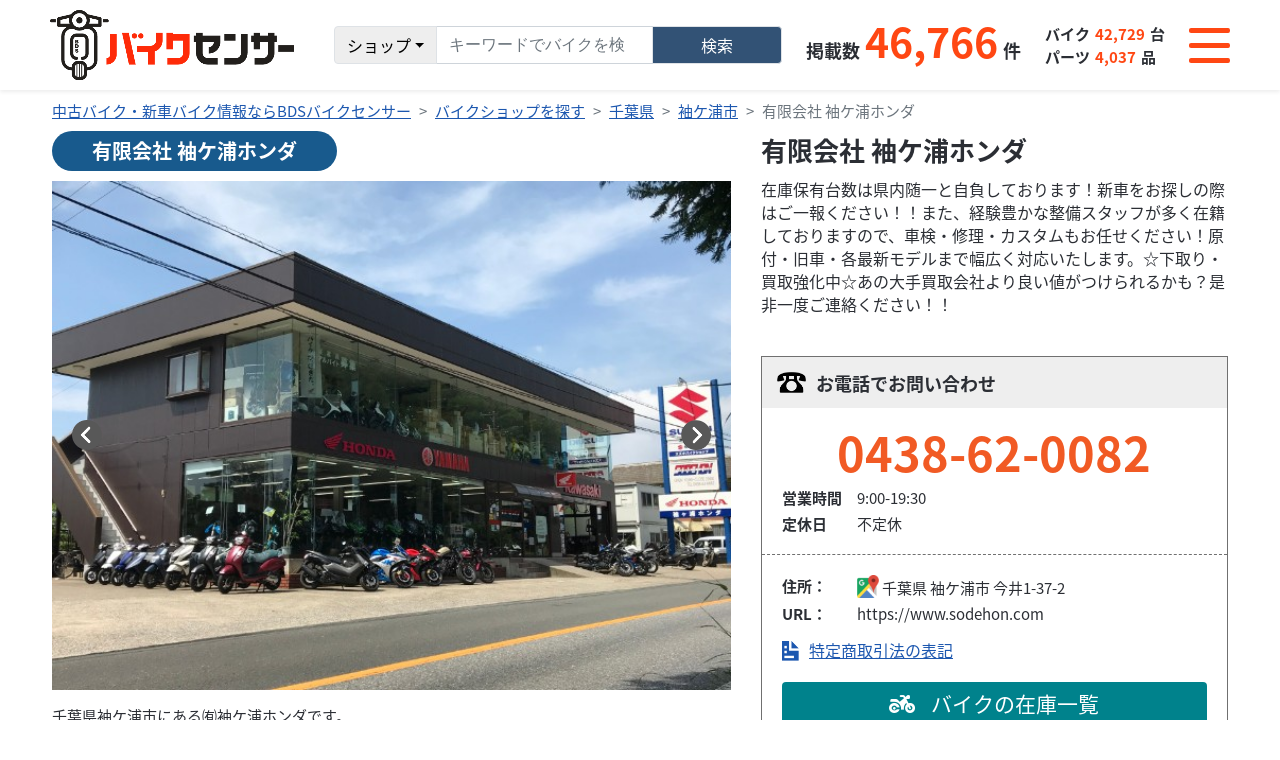

--- FILE ---
content_type: text/html; charset=UTF-8
request_url: https://www.bds-bikesensor.net/shop/client/55346
body_size: 13190
content:
<!DOCTYPE html>
<html lang="ja">
<head>
	<meta charset="UTF-8">
	<meta name="viewport" content="width=device-width, initial-scale=1">
	<!---->
	<title>有限会社 袖ケ浦ホンダ| BDSバイクセンサー </title>
	<meta name="keywords" content="">
	<meta name="description" content="【千葉県】有限会社 袖ケ浦ホンダの店舗情報はこちらから。気になっていたお近くのバイクショップの最新ニュースや整備事例をチェック！関東の新車・中古バイク情報はBDSバイクセンサー">
	<meta name="apple-mobile-web-app-capable" content="yes"/>
	<meta name="google-site-verification" content="tCw0p1imo9hwt2dXIQsxnVNBg9q5PYg1JMngV1rreLc" />
	<link href="https://cdnjs.cloudflare.com/ajax/libs/bootstrap-icons/1.10.5/font/bootstrap-icons.min.css" rel="stylesheet">
		<meta name="robots" content="index, follow"/>
	<meta name="googlebot" content="index, follow"/>
	
 <!-- OGP -->
      <meta property="og:url" content="https://www.bds-bikesensor.net/shop/client/55346" />
   <meta property="og:type" content="website" />
   <meta property="og:title" content="【千葉県】有限会社 袖ケ浦ホンダの店舗情報詳細 | 選べる、見つかる　BDSバイクセンサー" />
   <meta property="og:description" content="【千葉県】有限会社 袖ケ浦ホンダの店舗情報はこちらから。気になっていたお近くのバイクショップの最新ニュースや整備事例をチェック！関東の新車・中古バイク情報はBDSバイクセンサー" />
   <meta property="og:site_name" content="簡単シンプルで探しやすい！バイク・パーツ検索はBDSバイクセンサー" />
   <meta property="og:image" content="https://images.bds-bikesensor.net/shop/55346/8526/978e40c2-676b-41de-bf4c-c5fd4307c599.jpg" />
   <link rel="canonical" href="https://www.bds-bikesensor.net/shop/client/55346"/>

   

         	
   		
			
	<script type="application/ld+json">
{
    "@context": "https://schema.org",
    "@type": "BreadcrumbList",
    "itemListElement": [
        {
            "@type": "ListItem",
            "position": 1,
            "name": "中古バイク・新車バイク情報ならBDSバイクセンサー",
            "item": "https://www.bds-bikesensor.net/"
        },
        {
            "@type": "ListItem",
            "position": 2,
            "name": "バイクショップを探す",
            "item": "https://www.bds-bikesensor.net/shop/area"
        },
        {
            "@type": "ListItem",
            "position": 3,
            "name": "千葉県",
            "item": "https://www.bds-bikesensor.net/shop?prefectureCodes=12"
        },
        {
            "@type": "ListItem",
            "position": 4,
            "name": "袖ケ浦市",
            "item": "https://www.bds-bikesensor.net/shop?prefectureCodes=12&cityNames=袖ケ浦市"
        },
        {
            "@type": "ListItem",
            "position": 5,
            "name": "有限会社 袖ケ浦ホンダ",
            "item": "https://www.bds-bikesensor.net/shop/client/55346"
        }
    ]
}
</script>

	
	<!-- Google Tag Manager -->
	<script>(function(w,d,s,l,i){w[l]=w[l]||[];w[l].push({'gtm.start': new Date().getTime(),event:'gtm.js'});var f=d.getElementsByTagName(s)[0], j=d.createElement(s),dl=l!='dataLayer'?'&l='+l:'';j.async=true;j.src= 'https://www.googletagmanager.com/gtm.js?id='+i+dl;f.parentNode.insertBefore(j,f); })(window,document,'script','dataLayer','GTM-N3S78KZ');</script>
	<!-- End Google Tag Manager -->
	
		<!-- SITE -->
	<!-- SITE -->
	<!-- WEBfont -->
	<link rel="preconnect" href="https://fonts.gstatic.com">
	<link href="https://cdn.bds-bikesensor.net/assets/fonts/fonts_ggl_css.css" rel="stylesheet">
	<link rel="stylesheet" href="/assets/fontawesome6/css/all.min.css">
	<!-- /WEBfont  -->
	<!-- Jquery -->
		<script type="text/javascript" src="https://cdn.bds-bikesensor.net/assets/js/common/jquery-3.6.0.min.js"></script>

	<!-- /Jquery -->
	<!-- BOOTSTRAP -->
	<link href="https://cdn.bds-bikesensor.net/assets/bootstrap/css/bootstrap.min.css" rel="stylesheet">
	<script type="text/javascript" src="https://cdn.bds-bikesensor.net/assets/bootstrap/js/bootstrap.bundle.min.js"></script>

		<link type="text/css" rel="stylesheet" href="https://cdn.bds-bikesensor.net/assets/css/common/bootstrap_custom.css" />

	<!-- /BOOTSTRAP -->
	<!-- CSS -->
		<link type="text/css" rel="stylesheet" href="https://cdn.bds-bikesensor.net/assets/css/common/reset.css" />

		<link type="text/css" rel="stylesheet" href="https://cdn.bds-bikesensor.net/assets/css/common/swiper-bundle.min.css" />

		<link type="text/css" rel="stylesheet" href="https://cdn.bds-bikesensor.net/assets/css/common/jquery.fancybox.min.css" />

		<link type="text/css" rel="stylesheet" href="https://cdn.bds-bikesensor.net/assets/css/common/base.css" />

		<link type="text/css" rel="stylesheet" href="https://cdn.bds-bikesensor.net/assets/css/common/page.css" />

	<!-- /CSS -->
	<!-- js -->
		<script type="text/javascript" src="https://cdn.bds-bikesensor.net/assets/js/common/swiper-bundle.min.js"></script>

		<script type="text/javascript" src="https://cdn.bds-bikesensor.net/assets/js/common/jquery.easing.1.3.js"></script>

		<script type="text/javascript" src="https://cdn.bds-bikesensor.net/assets/js/common/jquery.heightLine.js"></script>

		<script type="text/javascript" src="https://cdn.bds-bikesensor.net/assets/js/common/pf.intrinsic.min.js"></script>

		<script type="text/javascript" src="https://cdn.bds-bikesensor.net/assets/js/common/picturefill.min.js"></script>

		<script type="text/javascript" src="https://cdn.bds-bikesensor.net/assets/js/common/common.js"></script>

		<script type="text/javascript" src="https://cdn.bds-bikesensor.net/assets/js/common/favorite.js"></script>

		<script type="text/javascript" src="https://cdn.bds-bikesensor.net/assets/js/common/browsing-history.js"></script>

		<script type="text/javascript" src="https://cdn.bds-bikesensor.net/assets/js/common/search-history.js"></script>

		<script type="text/javascript" src="https://cdn.bds-bikesensor.net/assets/js/common/jquery.fancybox.min.js"></script>

		<script type="text/javascript" src="https://cdn.bds-bikesensor.net/assets/js/common/swiper-detail-page.js"></script>

		<script type="text/javascript" src="https://cdn.bds-bikesensor.net/assets/js/common/jquery-qrcode.min.js"></script>

	<!-- /js -->
	<!-- ページ固有の CSS ファイル -->
			<!-- /ページ固有の CSS ファイル -->
	<!-- ページ固有の JS ファイル -->
		<!-- /ページ固有の JS ファイル -->
</head>
<body id="pagetop">

	
	<!-- Google Tag Manager (noscript) -->
	<noscript><iframe src="https://www.googletagmanager.com/ns.html?id=GTM-N3S78KZ" height="0" width="0" style="display:none;visibility:hidden"></iframe></noscript>
	<!-- End Google Tag Manager (noscript) -->
	

<div class="t-first_load"></div>
<div class="t-all_wrap">
	<header class="t-header">
		<header class="sticky-top w-100 shadow-sm t-header">
	<nav class="navbar p-0" aria-label="First navbar example">
		<div class="container-fluid py-10px py-lg-0 d-flex flex-column bg-white position-relative z-3 t-header_main">
			<div class="row align-items-center gx-20px gy-10px gy-lg-0 flex-lg-nowrap justify-content-between justify-content-md-start flex-grow-1">
				<div class="col col-auto order-1">
					<figure class="m-0"> <a class="navbar-brand c-imghover" href="https://www.bds-bikesensor.net/">
							<picture>
								<source media="(min-width:1200px)" srcset="https://cdn.bds-bikesensor.net/assets/img/template/header_logo_pc@2x.png 702w" sizes="245px">
								<source media="(min-width:576px)" srcset="https://cdn.bds-bikesensor.net/assets/img/template/header_logo_pc@2x.png 702w" sizes="200px">
								<source media="(min-width:0px)" srcset="https://cdn.bds-bikesensor.net/assets/img/template/header_logo_pc@2x.png 702w" sizes="160px">
								<img src="https://cdn.bds-bikesensor.net/assets/img/template/header_logo_pc@2x.png" alt="バイクセンサー" loading="lazy">
							</picture>
						</a>
					</figure>
				</div>
				<div class="col col-auto order-3 order-lg-4">
					<div class="t-header_nav_switch collapsed" type="button" data-bs-toggle="collapse" data-bs-target="#header_nav" aria-controls="header_nav" aria-expanded="false" aria-label="Toggle navigation">
						<div class="t-header_nav_switch_in">
							<div class="t-bar bar01"></div>
							<div class="t-bar bar02"></div>
							<div class="t-bar bar03"></div>
						</div>
					</div>
				</div>
				<div class="col col-12 col-lg-auto order-4 order-lg-2 flex-fill d-flex justify-content-center align-items-center">
					<div class="flex-grow-1 position-relative mw-lg-500px">
						<form id="searchForm" method="get" action="https://www.bds-bikesensor.net/" accept-charset="utf-8">
							<div class="input-group flex-nowrap text-nowrap">
								<button class="btn btn-light border border-1 dropdown-toggle" type="button" data-bs-toggle="dropdown" aria-expanded="false" id="search-type-button" style="background-color: #EEEEEE;">バイク</button>
								<ul class="dropdown-menu" id="search-type-menu" aria-labelledby="search-type-button">
									<li><a class="dropdown-item" href="javascript : void(0);" data-type="bike">バイク</a></li>
									<li><a class="dropdown-item" href="javascript : void(0);" data-type="parts">パーツ</a></li>
									<li><a class="dropdown-item" href="javascript : void(0);" data-type="shop">ショップ</a></li>
								</ul>
								<input type="hidden" id="selected-type-hidden" name="type">
								<input type="search" class="form-control" placeholder="キーワードでバイクを検索" autocomplete="off" name="freeword" value="" id="form_freeword">
								<button class="btn btn-info rounded-end px-4 px-xl-5  border border-1" style="color: #FFFFFF; background-color: #325275;" type="submit" id="freeword-submit">検索</button>
							</div>
							<ul id="suggest" class="d-none text-start p-3 lh-180" style="background-color: white; border: 1px solid; position: absolute; max-width: calc(100vw - 1.5rem); min-width: 100%; width: auto;">
							</ul>
						</form>
					</div>
				</div>
				<div class="col col-auto order-2 flex-grow-1 flex-lg-grow-0 order-lg-3 d-none d-md-block">
					<div class="row g-10px g-xl-20px align-items-center justify-content-end flex-nowrap lh-100">
						<div class="col col-auto">
							<div class="row g-5px align-items-baseline flex-nowrap fw-bold fs-16px fs-xl-18px lh-100">
								<div class="col col-auto text-accessary">掲載数</div>
								<div class="col col-auto text-bike_sensor f-number" style="font-size: 41px;">46,766</div>
								<div class="col col-auto text-unit">件</div>
							</div>
						</div>
						<div class="col col-auto">
							<div class="row g-5px align-items-baseline flex-nowrap fw-bold fs-15px lh-100">
								<div class="col col-auto text-accessary">バイク</div>
								<div class="col col-auto text-bike_sensor f-number">42,729</div>
								<div class="col col-auto text-unit">台</div>
							</div>
							<div class="p-1"></div>
							<div class="row g-5px align-items-baseline flex-nowrap fw-bold fs-15px lh-100">
								<div class="col col-auto text-accessary">パーツ</div>
								<div class="col col-auto text-bike_sensor f-number">4,037</div>
								<div class="col col-auto text-unit">品</div>
							</div>
						</div>
					</div>
				</div>
			</div>
		</div>
		<div class="navbar-collapse position-fixed w-100 start-0 z-2 bg-black bg-opacity-75 text-white lh-100 collapse" id="header_nav">
			<div class="vh-100">
				<div class="h-100 t-header_main_nav_wrap">
					<div class="t-header_main_nav">
						<ul class="navbar-nav me-auto border-top border-white">
							<li class="nav-item border-bottom border-white"> <a class="nav-link d-block text-white p-3" href="https://www.bds-bikesensor.net/bike/top">
									<div class="row justify-content-between flex-nowrap">
										<div class="col col-auto">バイクを探す</div>
										<div class="col col-auto d-flex flex-column lh-0"><img src="https://cdn.bds-bikesensor.net/assets/img/template/icon_btn_arrow01_pc@2x.png" alt="" width="20" loading="lazy"></div>
									</div>
								</a> </li>
							<li class="nav-item border-bottom border-white"> <a class="nav-link d-block text-white p-3" href="https://www.bds-bikesensor.net/parts/top">
									<div class="row justify-content-between flex-nowrap">
										<div class="col col-auto">パーツを探す</div>
										<div class="col col-auto d-flex flex-column lh-0"><img src="https://cdn.bds-bikesensor.net/assets/img/template/icon_btn_arrow01_pc@2x.png" alt="" width="20" loading="lazy"></div>
									</div>
								</a> </li>
							<li class="nav-item border-bottom border-white"> <a class="nav-link d-block text-white p-3" href="https://www.bds-bikesensor.net/shop/area">
									<div class="row justify-content-between flex-nowrap">
										<div class="col col-auto">ショップを探す</div>
										<div class="col col-auto d-flex flex-column lh-0"><img src="https://cdn.bds-bikesensor.net/assets/img/template/icon_btn_arrow01_pc@2x.png" alt="" width="20" loading="lazy"></div>
									</div>
								</a> </li>
							<li class="nav-item border-bottom border-white"> <a class="nav-link d-block text-white p-3" href="https://www.bds-bikesensor.net/news/maintenance">
									<div class="row justify-content-between flex-nowrap">
										<div class="col col-auto">整備事例</div>
										<div class="col col-auto d-flex flex-column lh-0"><img src="https://cdn.bds-bikesensor.net/assets/img/template/icon_btn_arrow01_pc@2x.png" alt="" width="20" loading="lazy"></div>
									</div>
								</a> </li>
							<li class="nav-item border-bottom border-white"> <a class="nav-link d-block text-white p-3" href="https://www.bds-bikesensor.net/favorite">
									<div class="row justify-content-between flex-nowrap">
										<div class="col col-auto">お気に入り一覧</div>
										<div class="col col-auto d-flex flex-column lh-0"><img src="https://cdn.bds-bikesensor.net/assets/img/template/icon_btn_arrow01_pc@2x.png" alt="" width="20" loading="lazy"></div>
									</div>
								</a> </li>
							<li class="nav-item border-bottom border-white"> <a class="nav-link d-block text-white p-3" href="https://www.bds-bikesensor.net/history/browse">
									<div class="row justify-content-between flex-nowrap">
										<div class="col col-auto">閲覧履歴一覧</div>
										<div class="col col-auto d-flex flex-column lh-0"><img src="https://cdn.bds-bikesensor.net/assets/img/template/icon_btn_arrow01_pc@2x.png" alt="" width="20" loading="lazy"></div>
									</div>
								</a> </li>
							<li class="nav-item border-bottom border-white"> <a class="nav-link d-block text-white p-3" href="https://www.bds-bikesensor.net/history/search">
									<div class="row justify-content-between flex-nowrap">
										<div class="col col-auto">検索履歴一覧</div>
										<div class="col col-auto d-flex flex-column lh-0"><img src="https://cdn.bds-bikesensor.net/assets/img/template/icon_btn_arrow01_pc@2x.png" alt="" width="20" loading="lazy"></div>
									</div>
								</a> </li>
							<li class="nav-item border-bottom border-white">
								<a class="nav-link d-block text-white p-3 geolocation" href="https://www.bds-bikesensor.net/shop?sort=distance">
									<div class="row justify-content-center flex-nowrap">
										<div class="col col-auto">最寄り店舗検索</div>
										<div class="col col-auto d-flex flex-column lh-0"><img src="https://cdn.bds-bikesensor.net/assets/img/template/icon_map.png" alt="" width="25" height="25" loading="eager"></div>
									</div>
								</a>
								<script>
	
	$(function(){
		// 現在地の取得
		$('body').on('click', "a#geolocation, a.geolocation",function(){
			geolocation(
				// 位置情報取得成功時
				function(ret) {
					const lat = ret.coords.latitude;    //緯度
					const lng = ret.coords.longitude;   //経度
					//const accuracy = pos.coords.accuracy;   //精度
					setLocation(lat, lng);
				},
				// 位置情報の取得に失敗した場合の処理
				function() {
					setLocation(35.6812, 139.7671);
				}
			);
			return false;
		});
		// 位置情報取得後のセット処理
		function setLocation(lat, lng) {
			var link = $('#geolocation, a.geolocation').attr('href');
			if (link.match(/latitude=[\d\.]+/)) {
				link = link.replace(/(latitude=)[\d\.]+/, '$1' + lat);
			}
			else {
				link += '&latitude=' + lat; 
			}
			if (link.match(/longitude=[\d\.]+/)) {
				link = link.replace(/(longitude=)[\d\.]+/, '$1' + lng);
			}
			else {
				link += '&longitude=' + lng; 
			}
			location.href = link;
		}

		// 位置情報を取得
		function geolocation(callback, errorcallback) {
			try{
				var ret = null;
				navigator.geolocation.getCurrentPosition(
					function(pos) {
						// フォームにセット
						$('[name="latitude"]').val(pos.coords.latitude);
						$('[name="longitude"]').val(pos.coords.longitude);
						// コールバック
						if (callback) callback(pos);
					},
					function(err) {
						//　フォームをクリア
						$('[name="latitude"]').val('');
						$('[name="longitude"]').val('');
						var msgs = [
							err.message,
							'位置情報の取得を許可されていません。',
							'位置情報の取得に失敗しました。',
							'位置情報を取得中にタイムアウトしました。'
						];
						window.alert(msgs[err.code] + "\n" + '東京駅を現在位置として使用します。');
						// コールバック
						if (errorcallback) errorcallback();
					},
					// 位置取得の動作オプションを設定
					{
						timeout : 5000,
						maximumAge : 10000,
						enableHighAccuracy: true
					}
				);
			}catch(e){
				window.alert('位置情報の取得に失敗しました。' + "\n" + '東京駅を現在位置として使用します。');
				// コールバック
				if (errorcallback) errorcallback();
			}
		}
	});
	
</script>
							</li>
						</ul>
					</div>
				</div>
			</div>
		</div>
	</nav>
</header> 


<script>
	$(function(){
		if($(".c-list_search_block").length === 0){
			$("#form_freeword").val('');
		}
	});

	$(document).on("click", "body", function (e) {
		if(!$(e.target).hasClass("t-header_func_search")){
			$("#suggest").addClass("d-none");
		}
	});

	$(document).on('keyup', '#form_freeword', function(e){
		if(e.keyCode == 38 || e.keyCode == 40 ){
			var index = null;
			var selector = ".autocomplete";
			if(!$("#suggest").hasClass("d-none")){
				if($(".selected").length){
					index = $(selector).index($(".autocomplete.selected"));
					// ↑キー
					if ( e.keyCode == 38 ){
						if (index > 0){
							$(selector).eq(index).removeClass("selected");
							$(selector).eq(index-1).addClass("selected");
							$("#form_freeword").blur();
							$("#suggest").removeClass("d-none");
							$("#form_freeword").focus();
							$("#form_freeword").val('');
							$("#form_freeword").val($(selector).eq(index-1).data('autocomplete'));
						}
						return;
					}
					//  ↓キー
					if ( e.keyCode == 40 ){
						if (index < $(selector).length - 1 ){
							$(selector).eq(index).removeClass("selected");
							$(selector).eq(index+1).addClass("selected");
							$("#form_freeword").blur();
							$("#suggest").removeClass("d-none");
							$("#form_freeword").focus();
							$("#form_freeword").val('');
							$("#form_freeword").val($(selector).eq(index+1).data('autocomplete'));
						}
						return;
					}
				}else{
					$(selector).eq(0).addClass("selected");
					$("#form_freeword").blur();
					$("#suggest").removeClass("d-none");
					$("#form_freeword").focus();
					$("#form_freeword").val('');
					$("#form_freeword").val($(selector).eq(0).data('autocomplete'));
					return;
				}
			}
		}else{
			var word = $(this).val();

			if(word.length>1){
				var show = 'bike';
				let selectedType = $("#selected-type-hidden").val();
				switch (selectedType) {
					case "bike":
						show = "bike"
						break;
					case "parts":
						show = "parts"
						break;
					case "shop":
						show = "shop"
						break;
				}
				
				let param = {select: show}
				
	
				$.ajax({
					url: "/api/suggest/get_suggest/" + word,
					type: "GET",
					data: param,
					dataType: "json",
				}).done(function (data) {
					$("#suggest").empty();
					$("#suggest").addClass("d-none");
					if (show=='bike' && data.bike.length > 0) {
						$("#suggest").removeClass("d-none");
						data.bike.forEach(element => {
							$('#suggest').append('<li class="autocomplete text-truncate" data-autocomplete="'+ element['model_name'] + ' ' + element['maker_name'] + '"><a href="/bike?makerModels%5BmakerId%5D='+element['maker_id'] + '&makerModels%5BmodelIds%5D%5B0%5D=' + element['model_id'] + '" style="text-decoration: none; color: black;">'+ element['model_name'] + '(' + element['maker_name'] + ')</a></li>');
						});
						return;
					}
					if (show=='parts' && data.parts.length > 0) {
						$("#suggest").removeClass("d-none");
						data.parts_content.forEach(element => {
							$('#suggest').append('<li class="autocomplete text-truncate" data-autocomplete="'+ element.name +'"><a href="/parts/detail/'+element.id+'" style="text-decoration: none; color: black;">'+ element.name + '</a></li>');
						});
						return;
					}
					if (show=='shop' && data.shop.length > 0) {
						$("#suggest").removeClass("d-none");
						data.shop_content.forEach(element => {
							$('#suggest').append('<li class="autocomplete text-truncate" data-autocomplete="'+ element.name +'"><a href="/shop/client/'+element.shop_code+'" style="text-decoration: none; color: black;">'+ element.name + '</a></li>');
						});
						return;
					}
	
				}).fail(function (XMLHttpRequest, textStatus, errorThrown) {
					console.log("XMLHttpRequest : " + XMLHttpRequest.status);
					console.log("textStatus     : " + textStatus);
					console.log("errorThrown    : " + errorThrown.message);
				});
			}else{
				$("#suggest").empty();
				$("#suggest").addClass("d-none");
			}
		}
	});
	


	// const dropdownButton = document.getElementById('search-type-button');
    // const hiddenInput = document.getElementById('form_radio_selected');

	// document.querySelectorAll('.dropdown-item').forEach(function(item) {
    //   item.addEventListener('click', function(e) {
    //     e.preventDefault(); // ページ遷移防止
    //     const text = this.textContent;
    //     const value = this.getAttribute('data-value');
    //     dropdownButton.textContent = text;
    //     hiddenInput.value = value;
    //   });
    // });

	let selectedType = "bike"; // 初期値（必要に応じて変更）

	// ドロップダウン選択時の処理
	$(document).on("click", "#search-type-menu .dropdown-item", function (e) {
	    e.preventDefault();

	    selectedType = $(this).data("type"); // data-type属性の値を取得
		$("#selected-type-hidden").val(selectedType); 
	    let label = $(this).text();           // 表示する文字

	    // ボタンの表示を更新
	    $("#search-type-button").text(label);
	});

	$(document).on("click", "#freeword-submit", function () {
    let form = $(this).closest("form");

    switch (selectedType) {
        case "bike":
            form.prop("action", "https://www.bds-bikesensor.net/bike");
            break;
        case "parts":
            form.prop("action", "https://www.bds-bikesensor.net/parts");
            break;
        case "shop":
            form.prop("action", "https://www.bds-bikesensor.net/shop");
            break;
    }

    form.submit();
	});	


	$(document).ready(function () {
    const path = window.location.pathname; // 例: /shop

    let type = '';
    if (path.includes('/bike')) type = 'bike';
    else if (path.includes('/parts')) type = 'parts';
    else if (path.includes('/shop')) type = 'shop';

    if (type) {
        selectedType = type;

        let label = '';
        switch (type) {
            case 'bike':
                label = 'バイク';
                break;
            case 'parts':
                label = 'パーツ';
                break;
            case 'shop':
                label = 'ショップ';
                break;
        }

        $('#search-type-button').text(label);
        $('#selected-type-hidden').val(type);
    }
});


	// $(document).ready(function () {
    // const urlParams = new URLSearchParams(window.location.search);
    // const type = urlParams.get('type');


    // if (type) {
    //     selectedType = type;

    //     // 対応するラベルを設定
    //     let label = '';
    //     switch (type) {
    //         case 'bike':
    //             label = 'バイク';
    //             break;
    //         case 'parts':
    //             label = 'パーツ';
    //             break;
    //         case 'shop':
    //             label = 'ショップ';
    //             break;
    //     }

    //     // ボタン表示を更新
    //     $('#search-type-button').text(label);

    //     // 隠しフィールドにも再設定（必要なら）
    //     $('#selected-type-hidden').val(type);
    // }
	// });


</script>
<style>
.selected{
	background-color: gainsboro;
}
</style>

	</header>
	<div class="container_wrap t-breadcrumb">
		<div class="container">
			<nav aria-label="breadcrumb">
				<ol class="breadcrumb">
	<li class="breadcrumb-item"><a href="https://www.bds-bikesensor.net/">中古バイク・新車バイク情報ならBDSバイクセンサー</a></li>
	<li class="breadcrumb-item"><a href="https://www.bds-bikesensor.net/shop/area">バイクショップを探す</a></li>
	<li class="breadcrumb-item"><a title="千葉県のバイクショップを探す" href="https://www.bds-bikesensor.net/shop?prefectureCodes=12">千葉県</a></li>
	<li class="breadcrumb-item"><a title="袖ケ浦市のバイクショップを探す" href="https://www.bds-bikesensor.net/shop?prefectureCodes=12&cityNames=袖ケ浦市">袖ケ浦市</a></li>
	<li class="breadcrumb-item active" aria-current="page">有限会社 袖ケ浦ホンダ</li>
</ol>

			</nav>
		</div>
	</div>
	<main class="t-main">
		<div class="shop_detail">
	<div class="container_wrap mb-sm-80px mb-40px">
		<div class="container">
			<div class="p-detail_content_wrap">
				<div class="p-detail_content_image">
					<h1 class="p-bike_detail_title01">
						<span class="p-text01">有限会社 袖ケ浦ホンダ</span>
					</h1>
					
										<div class="p-detail_vision">
						<div class="p-detail_vision_main">
							<div class="swiper-container_wrap type_detail">
								<div class="swiper-container">
									<ul class="swiper-wrapper">
																															<li class="swiper-slide">
											<a class="c-link_block c-imghover" data-fancybox="gallery" href="https://www.youtube.com/embed/XP3_ktNacK0?rel=0&autoplay=1&loop=1">
													<div class="p-detail_vision_img_wrap">
														<div class="p-detail_vision_img movie_thumb_type">
													<figure class="p-detail_vision_img_obj c-img_cover c-delay_load" data-src="https://i.ytimg.com/vi/XP3_ktNacK0/0.jpg"></figure>
															<div class="movie_thumb_type_obj"></div>
														</div>
														<div class="p-detail_vision_text">
															<p></p>
														</div>
													</div>
												</a>
											</li>
																																																																																																																																																																																																																																																																																																																																																																																																															<li class="swiper-slide">
												<div class="p-detail_vision_img_wrap">
													<div class="p-detail_vision_img">
													<figure class="p-detail_vision_img_obj c-img_cover c-delay_load" data-src="https://images.bds-bikesensor.net/shop/55346/8526/d18a385c-d386-48e0-94b7-ebaae62c743a.jpg"></figure>
													</div>
													<div class="p-detail_vision_text">
														<p>千葉県袖ケ浦市にある㈲袖ケ浦ホンダです。</p>
													</div>
												</div>
											</li>
																					<li class="swiper-slide">
												<div class="p-detail_vision_img_wrap">
													<div class="p-detail_vision_img">
													<figure class="p-detail_vision_img_obj c-img_cover c-delay_load" data-src="https://images.bds-bikesensor.net/shop/55346/14984/5d4e81ef-5e85-420d-b76c-93aa2b48eda4.jpg"></figure>
													</div>
													<div class="p-detail_vision_text">
														<p>国内4メーカー（ホンダ、ヤマハ、スズキ、カワサキ）正規取扱店！</p>
													</div>
												</div>
											</li>
																					<li class="swiper-slide">
												<div class="p-detail_vision_img_wrap">
													<div class="p-detail_vision_img">
													<figure class="p-detail_vision_img_obj c-img_cover c-delay_load" data-src="https://images.bds-bikesensor.net/shop/55346/14985/7e25e76e-e02a-41f9-984c-2c6bc0e820bc.jpg"></figure>
													</div>
													<div class="p-detail_vision_text">
														<p>新車、中古車、車検、修理、整備、カスタムなどバイクの事ならお任せ下さい！</p>
													</div>
												</div>
											</li>
																					<li class="swiper-slide">
												<div class="p-detail_vision_img_wrap">
													<div class="p-detail_vision_img">
													<figure class="p-detail_vision_img_obj c-img_cover c-delay_load" data-src="https://images.bds-bikesensor.net/shop/55346/14986/04b501df-7e6c-410b-8e5c-8898dae7a44a.jpg"></figure>
													</div>
													<div class="p-detail_vision_text">
														<p>下取り、買取も強化中！</p>
													</div>
												</div>
											</li>
																					<li class="swiper-slide">
												<div class="p-detail_vision_img_wrap">
													<div class="p-detail_vision_img">
													<figure class="p-detail_vision_img_obj c-img_cover c-delay_load" data-src="https://images.bds-bikesensor.net/shop/55346/4762/7c88053f-c125-4fc4-8fac-d686df1e306c.jpg"></figure>
													</div>
													<div class="p-detail_vision_text">
														<p>在庫保有台数は県内随一と自負しております！</p>
													</div>
												</div>
											</li>
																					<li class="swiper-slide">
												<div class="p-detail_vision_img_wrap">
													<div class="p-detail_vision_img">
													<figure class="p-detail_vision_img_obj c-img_cover c-delay_load" data-src="https://images.bds-bikesensor.net/shop/55346/14987/f35b16ee-610b-44ed-a81e-8ad0a1310f22.jpg"></figure>
													</div>
													<div class="p-detail_vision_text">
														<p>商談スペースも完備！</p>
													</div>
												</div>
											</li>
																					<li class="swiper-slide">
												<div class="p-detail_vision_img_wrap">
													<div class="p-detail_vision_img">
													<figure class="p-detail_vision_img_obj c-img_cover c-delay_load" data-src="https://images.bds-bikesensor.net/shop/55346/4763/1bc730cc-e9fb-478d-96ce-0fde03ac7c90.jpg"></figure>
													</div>
													<div class="p-detail_vision_text">
														<p>原付から大型、スポーツバイク、ネイキッド、スクーターなど、経験豊かなスタッフが対応させて頂きます。</p>
													</div>
												</div>
											</li>
																			</ul>
								</div>
								<div class="swiper-arrow_wrap">
									<div class="swiper-arrow_wrap_in">
										<div class="swiper-button-prev"></div>
										<div class="swiper-button-next"></div>
									</div>
								</div>
							</div>
						</div>
						<div class="p-detail_vision_thumb d-none d-md-block">
							<div class="p-detail_vision_thumb_in">
								<div class="swiper-container_wrap type_detail_thumb">
									<div class="swiper-container">
										<ul class="swiper-wrapper"></ul>
									</div>
									<div class="swiper-arrow_wrap">
										<div class="swiper-arrow_wrap_in">
											<div class="swiper-button-prev"></div>
											<div class="swiper-button-next"></div>
										</div>
									</div>
								</div>
							</div>
						</div>
					</div>
									</div>
				<div class="p-detail_content_shop_text">
	<div class="p-detail_content">
				<div class="p-shop_detail_title02">有限会社 袖ケ浦ホンダ</div>
		<div class="p-detail_content">
			<p>在庫保有台数は県内随一と自負しております！新車をお探しの際はご一報ください！！また、経験豊かな整備スタッフが多く在籍しておりますので、車検・修理・カスタムもお任せください！原付・旧車・各最新モデルまで幅広く対応いたします。☆下取り・買取強化中☆あの大手買取会社より良い値がつけられるかも？是非一度ご連絡ください！！</p>
		</div>
		<div class="p-detail_content">
			<div class="c-shopdetail_tel">
				<div class="c-shopdetail_tel_head">
					<div class="c-shopdetail_tel_head_obj">
						<figure>
							<img src="https://cdn.bds-bikesensor.net/assets/img/template/icon_detail_tel_pc@2x.png" alt="" width="29">
						</figure>
						<p>お電話でお問い合わせ</p>
					</div>
				</div>
				<div class="c-shopdetail_tel_in">
					<div class="c-shopdetail_tel_block">
						<address class="c-shopdetail_tel_number">
 							<a href="tel:0438620082">0438-62-0082</a>
						</address>
						<table class="c-shopdetail_tel_table">
							<tbody>
							<tr>
								<th>営業時間</th>
								<td>9:00-19:30</td>
							</tr>
							<tr>
								<th>定休日</th>
								<td>不定休</td>
							</tr>
							</tbody>
						</table>
					</div>
					<div class="c-shopdetail_tel_block">
						<table class="c-shopdetail_tel_table">
							<tbody>
							<tr>
								<th>住所：</th>
								<td>
									<h2>
										<a href="https://www.google.co.jp/maps/@35.440792645994684,139.97774558733454,18z?q=35.440792645994684,139.97774558733454" target="_blank" rel="nofollow">
										<img src="/assets/img/template/icon_google_map.png" alt="googlemap" class="map_icon"></a>
										<a title="千葉県のバイクショップを探す" href="/shop?prefectureCodes=12">千葉県</a>
										<a title="袖ケ浦市のバイクショップを探す" href="/shop?prefectureCodes=12&cityNames=袖ケ浦市">袖ケ浦市</a>
										今井1-37-2
									</h2>
								</td>
							</tr>
														<tr>
								<th>URL：</th>
								<td><a target="_blank" rel="nofollow" href="https://www.sodehon.com">https://www.sodehon.com</a></td>
							</tr>
														</tbody>
						</table>
						<div class="c-shopdetail_tel_obj_link_area">
															<div class="c-shopdetail_tel_obj_link_wrap">
									<a href="https://www.bds-bikesensor.net/shop/legal-notice/55346">
										<div class="c-shopdetail_tel_obj_link">
											<figure>
												<img src="https://cdn.bds-bikesensor.net/assets/img/template/icon_detail_law_pc@2x.png" alt="" width="17.5">
											</figure>
											<p>特定商取引法の表記</p>
										</div>
									</a>
								</div>
													</div>
													<div class="c-btn_wrap type01">
								<a class="c-btn" href="https://www.bds-bikesensor.net/bike?shopCode=55346"><span class="c-btn_text"><i class="fa-solid fa-motorcycle me-3"></i>バイクの在庫一覧</span></a>
							</div>
																	</div>
				</div>
			</div>
		</div>
	</div>
</div>

			</div>
		</div>
	</div>
			<div class="container_wrap mb-sm-80px mb-40px">
			<div class="container">
				<h3 class="c-title02">
			<span class="c-text">このショップの新着バイク</span>
	</h3>
			<div class="c-cms_block_field">
			<div class="c-cms_block_zone_sp">
				<div class="swiper-container_wrap type_cms_block">
					<div class="swiper-container">
						<ul class="swiper-wrapper"></ul>
						<div class="swiper-pagination_wrap">
							<div class="swiper-pagination"></div>
						</div>
					</div>
				</div>
			</div>
			<div class="c-cms_block_zone_pc">
				<div class="row row-30 rowy-30">
											<div class="c-cms_block_area col col-xl-3 col-lg-4 col-sm-6 col-12">
							<div class="c-cms_block_wrap">
								<a class="c-cms_block_link" href="https://www.bds-bikesensor.net/bike/detail/605071">
									<div class="c-cms_block" style="display: flex;flex-direction: column;">
										<div class="c-bike_image c-cms_block_img">
											<figure class="c-img_cover c-delay_load" data-src="https://images.bds-bikesensor.net/bike/605071/15351250/73fa46ec-9a83-4443-b816-237a7f25e618.jpg"></figure>
										</div>
							<div class="c-cms_block_text" style="display: flex;flex-direction: column;flex-grow: 1;">
											<div class="c-cms_block_p_head">
												<p class="c-cms_block_p_cat">
													ヤマハ
												</p>
												<p class="c-cms_block_p_name">有限会社 袖ケ浦ホンダ</p>
											</div>
								<h4 class="c-cms_block_p_title01" style="/*flex-grow: 1;*/">NMAX155　2025年モデル ブラックメタリック</h4>
											<div class="c-cms_block_p_price_wrap">
												<div class="c-cms_block_p_price">
													<p class="c-cms_block_p_text01">本体価格:</p>
																											<div class="c-cms_block_p_text02">42<small class="">.48</small></div><p class="c-cms_block_p_text03">万円</p><p class="c-cms_block_p_text04">（税込）</p>
																									</div>
											</div>
											<div class="c-cms_block_p_lead">
									<p>創業60周年記念セール
 
 低金利キャンペーン開催中!ローン元金25万以上の場合は実質年率3.9%!まずはメールフォームかお電話でお問合せを!</p>
											</div>
										</div>
									</div>
								</a>
							</div>
						</div>
											<div class="c-cms_block_area col col-xl-3 col-lg-4 col-sm-6 col-12">
							<div class="c-cms_block_wrap">
								<a class="c-cms_block_link" href="https://www.bds-bikesensor.net/bike/detail/605070">
									<div class="c-cms_block" style="display: flex;flex-direction: column;">
										<div class="c-bike_image c-cms_block_img">
											<figure class="c-img_cover c-delay_load" data-src="https://images.bds-bikesensor.net/bike/605070/15351240/180e930e-2fdf-42e8-bde6-f676a499a6c4.jpg"></figure>
										</div>
							<div class="c-cms_block_text" style="display: flex;flex-direction: column;flex-grow: 1;">
											<div class="c-cms_block_p_head">
												<p class="c-cms_block_p_cat">
													ヤマハ
												</p>
												<p class="c-cms_block_p_name">有限会社 袖ケ浦ホンダ</p>
											</div>
								<h4 class="c-cms_block_p_title01" style="/*flex-grow: 1;*/">NMAX155　2025年モデル マットダークレディッシュグ...</h4>
											<div class="c-cms_block_p_price_wrap">
												<div class="c-cms_block_p_price">
													<p class="c-cms_block_p_text01">本体価格:</p>
																											<div class="c-cms_block_p_text02">42<small class="">.48</small></div><p class="c-cms_block_p_text03">万円</p><p class="c-cms_block_p_text04">（税込）</p>
																									</div>
											</div>
											<div class="c-cms_block_p_lead">
									<p>創業60周年記念セール
 
 低金利キャンペーン開催中!ローン元金25万以上の場合は実質年率3.9%!まずはメールフォームかお電話でお問合せを!</p>
											</div>
										</div>
									</div>
								</a>
							</div>
						</div>
											<div class="c-cms_block_area col col-xl-3 col-lg-4 col-sm-6 col-12">
							<div class="c-cms_block_wrap">
								<a class="c-cms_block_link" href="https://www.bds-bikesensor.net/bike/detail/605069">
									<div class="c-cms_block" style="display: flex;flex-direction: column;">
										<div class="c-bike_image c-cms_block_img">
											<figure class="c-img_cover c-delay_load" data-src="https://images.bds-bikesensor.net/bike/605069/15351231/357752c2-8e91-49fc-98ec-89f43cc3c726.jpg"></figure>
										</div>
							<div class="c-cms_block_text" style="display: flex;flex-direction: column;flex-grow: 1;">
											<div class="c-cms_block_p_head">
												<p class="c-cms_block_p_cat">
													ヤマハ
												</p>
												<p class="c-cms_block_p_name">有限会社 袖ケ浦ホンダ</p>
											</div>
								<h4 class="c-cms_block_p_title01" style="/*flex-grow: 1;*/">WR125R　2026年モデル ディープパープリッシュブルー...</h4>
											<div class="c-cms_block_p_price_wrap">
												<div class="c-cms_block_p_price">
													<p class="c-cms_block_p_text01">本体価格:</p>
																											<div class="c-cms_block_p_text02">53<small class="">.90</small></div><p class="c-cms_block_p_text03">万円</p><p class="c-cms_block_p_text04">（税込）</p>
																									</div>
											</div>
											<div class="c-cms_block_p_lead">
									<p>低金利キャンペーン開催中!ローン元金25万以上の場合は実質年率3.9%!まずはメールフォームかお電話でお問合せを!</p>
											</div>
										</div>
									</div>
								</a>
							</div>
						</div>
											<div class="c-cms_block_area col col-xl-3 col-lg-4 col-sm-6 col-12">
							<div class="c-cms_block_wrap">
								<a class="c-cms_block_link" href="https://www.bds-bikesensor.net/bike/detail/602681">
									<div class="c-cms_block" style="display: flex;flex-direction: column;">
										<div class="c-bike_image c-cms_block_img">
											<figure class="c-img_cover c-delay_load" data-src="https://images.bds-bikesensor.net/bike/602681/15280006/4cf4ad98-00e4-4f6d-807e-1f20a4635607.jpg"></figure>
										</div>
							<div class="c-cms_block_text" style="display: flex;flex-direction: column;flex-grow: 1;">
											<div class="c-cms_block_p_head">
												<p class="c-cms_block_p_cat">
													スズキ
												</p>
												<p class="c-cms_block_p_name">有限会社 袖ケ浦ホンダ</p>
											</div>
								<h4 class="c-cms_block_p_title01" style="/*flex-grow: 1;*/">Vストローム650XT　2015年モデル トリトンブルーメタ...</h4>
											<div class="c-cms_block_p_price_wrap">
												<div class="c-cms_block_p_price">
													<p class="c-cms_block_p_text01">本体価格:</p>
																											<div class="c-cms_block_p_text02">63<small class="">.80</small></div><p class="c-cms_block_p_text03">万円</p><p class="c-cms_block_p_text04">（税込）</p>
																									</div>
											</div>
											<div class="c-cms_block_p_lead">
									<p>創業60周年記念セール対象
 
 ストック在庫の新車です
 
 お乗り出し価格は新規車検3年分が含まれております。
 
 行政書士による書類作成費用・管轄...</p>
											</div>
										</div>
									</div>
								</a>
							</div>
						</div>
									</div>
			</div>
		</div>
	
			</div>
		</div>
		<div class="container_wrap mb-sm-80px mb-40px">
		<div class="container">
			<h3 class="c-title02">
	<span class="c-text">ショップの特徴</span>
</h3>
<div class="row row-md-x-50 row-sm-x-40 row-20 rowy-20">
    		<div class="col col-xl-2 col-md-3 co-sm-4 col-6 c-label_btn_area c-features_block_wrap">
							<a class="c-border-button c-label_btn_wrap" href="/shop?prefectureCodes=12&cityNames=袖ケ浦市&shopTagIds%5B0%5D=1">
					<span class="c-label_btn">
						<span class="c-label_btn_text">駐車場あり</span>
					</span>
				</a>
					</div>
    		<div class="col col-xl-2 col-md-3 co-sm-4 col-6 c-label_btn_area c-features_block_wrap">
							<a class="c-border-button c-label_btn_wrap" href="/shop?prefectureCodes=12&cityNames=袖ケ浦市&shopTagIds%5B1%5D=2">
					<span class="c-label_btn">
						<span class="c-label_btn_text">各種保険取扱い</span>
					</span>
				</a>
					</div>
    		<div class="col col-xl-2 col-md-3 co-sm-4 col-6 c-label_btn_area c-features_block_wrap">
							<a class="c-border-button c-label_btn_wrap" href="/shop?prefectureCodes=12&cityNames=袖ケ浦市&shopTagIds%5B2%5D=3">
					<span class="c-label_btn">
						<span class="c-label_btn_text">旧車取扱い</span>
					</span>
				</a>
					</div>
    		<div class="col col-xl-2 col-md-3 co-sm-4 col-6 c-label_btn_area c-features_block_wrap">
							<a class="c-border-button c-label_btn_wrap" href="/shop?prefectureCodes=12&cityNames=袖ケ浦市&shopTagIds%5B3%5D=4">
					<span class="c-label_btn">
						<span class="c-label_btn_text">クレジットローン可</span>
					</span>
				</a>
					</div>
    		<div class="col col-xl-2 col-md-3 co-sm-4 col-6 c-label_btn_area c-features_block_wrap">
							<a class="c-border-button c-label_btn_wrap" href="/shop?prefectureCodes=12&cityNames=袖ケ浦市&shopTagIds%5B4%5D=5">
					<span class="c-label_btn">
						<span class="c-label_btn_text">買取・下取り可</span>
					</span>
				</a>
					</div>
    		<div class="col col-xl-2 col-md-3 co-sm-4 col-6 c-label_btn_area c-features_block_wrap">
							<a class="c-border-button c-label_btn_wrap" href="/shop?prefectureCodes=12&cityNames=袖ケ浦市&shopTagIds%5B5%5D=6">
					<span class="c-label_btn">
						<span class="c-label_btn_text">公取協加盟店</span>
					</span>
				</a>
					</div>
    		<div class="col col-xl-2 col-md-3 co-sm-4 col-6 c-label_btn_area c-features_block_wrap">
							<a class="c-border-button c-label_btn_wrap" href="/shop?prefectureCodes=12&cityNames=袖ケ浦市&shopTagIds%5B6%5D=7">
					<span class="c-label_btn">
						<span class="c-label_btn_text">カスタム対応可</span>
					</span>
				</a>
					</div>
    		<div class="col col-xl-2 col-md-3 co-sm-4 col-6 c-label_btn_area c-features_block_wrap">
							<a class="c-border-button c-label_btn_wrap" href="/shop?prefectureCodes=12&cityNames=袖ケ浦市&shopTagIds%5B7%5D=8">
					<span class="c-label_btn">
						<span class="c-label_btn_text">他店購入車修理可</span>
					</span>
				</a>
					</div>
    		<div class="col col-xl-2 col-md-3 co-sm-4 col-6 c-label_btn_area c-features_block_wrap off">
							<span class="c-features_block">
					<p class="c-features_block_text">車両引き上げ可</p>
				</span>
					</div>
    		<div class="col col-xl-2 col-md-3 co-sm-4 col-6 c-label_btn_area c-features_block_wrap">
							<a class="c-border-button c-label_btn_wrap" href="/shop?prefectureCodes=12&cityNames=袖ケ浦市&shopTagIds%5B9%5D=10">
					<span class="c-label_btn">
						<span class="c-label_btn_text">ETC取扱い</span>
					</span>
				</a>
					</div>
    		<div class="col col-xl-2 col-md-3 co-sm-4 col-6 c-label_btn_area c-features_block_wrap off">
							<span class="c-features_block">
					<p class="c-features_block_text">BDSオークション代行</p>
				</span>
					</div>
    		<div class="col col-xl-2 col-md-3 co-sm-4 col-6 c-label_btn_area c-features_block_wrap">
							<a class="c-border-button c-label_btn_wrap" href="/shop?prefectureCodes=12&cityNames=袖ケ浦市&shopTagIds%5B11%5D=12">
					<span class="c-label_btn">
						<span class="c-label_btn_text">認証工場完備</span>
					</span>
				</a>
					</div>
    </div>

		</div>
	</div>
				<div class="container_wrap mb-sm-80px mb-40px">
			<div class="container">
				<h3 class="c-title02">
	<span class="c-text">スタッフ紹介</span>
</h3>
<div class="swiper-container_wrap type_shopstaff">
	<div class="swiper-container">
		<ul class="swiper-wrapper">
							<li class="swiper-slide">
					<div class="p-shopstaff_slide_block_wrap">
						<div class="p-shopstaff_slide_block">
							<div class="p-shopstaff_slide_block_img">
								<div class="p-shopstaff_slide_block_img_in">
									<figure class="c-img_cover c-delay_load" data-src="https://images.bds-bikesensor.net/shop/55346/staff/131/108/ea94f8c1-ad82-41de-855b-a9369b1bcdbc.jpg"></figure>
								</div>
							</div>
							<div class="p-shopstaff_slide_block_text">
								<div class="p-shopstaff_slide_block_head">
									<p class="p-shopstaff_slide_block_title01">副店長・営業</p>
									<p class="p-shopstaff_slide_block_title02">北原由一</p>
								</div>
								<div class="c-cms_block_p_lead">
									<p>経験豊かなスタッフがそろっています、経験１０年以上のスタッフばかりです！
初めてのバイク選びも、ベテランライダーのカスタム相談もお任せください！</p>
								</div>
							</div>
						</div>
					</div>
				</li>
					</ul>
		<div class="swiper-pagination_wrap">
			<div class="swiper-pagination"></div>
		</div>
		<div class="swiper-arrow_wrap">
			<div class="swiper-arrow_wrap_in">
				<div class="swiper-button-prev"></div>
				<div class="swiper-button-next"></div>
			</div>
		</div>
	</div>
</div>

			</div>
		</div>
				<div class="container_wrap p-shopdetail_tel_content">
		<div class="container">
			<div class="p-shopdetail_tel_row">
	<div class="p-shopdetail_tel_text">
		<p class="p-shopdetail_tel_title01">☎お電話でお問い合わせ</p>
		<address class="p-shopdetail_tel_address" style="font-size:55px;">
			<a href="tel:0438620082">0438-62-0082</a>
		</address>
		<p class="p-shopdetail_tel_title02">有限会社 袖ケ浦ホンダ</p>
		<div class="p-shopdetail_info">
			<table>
				<tbody>
				<tr>
					<th>住所：</th>
						<td>
							<a href="https://www.google.co.jp/maps/?ll=35.440792645994684,139.97774558733454&q=35.440792645994684,139.97774558733454&z=18" target="_blank" rel="nofollow">
							<img src="/assets/img/template/icon_google_map.png" alt="googlemap" class="map_icon"></a>
							<a title="千葉県のバイクショップを探す" href="/shop?prefectureCodes=12">千葉県</a>
							<a title="袖ケ浦市のバイクショップを探す" href="/shop?prefectureCodes=12&cityNames=袖ケ浦市">袖ケ浦市</a>
							今井1-37-2
						</td>
					<br>
				</tr>
				</tbody>
			</table>
			<table>
				<tbody>
				<tr>
					<th>営業時間：</th>
					<td>9:00-19:30</td>
					<br>
				</tr>
				</tbody>
			</table>
			<table>
				<tbody>
				<tr>
					<th>定休日：</th>
					<td>不定休</td>
					<br>
				</tr>
				</tbody>
			</table>
		</div>
	</div>
	<div class="p-shopdetail_tel_btn">
		<ul class="p-shopdetail_sns_list">
											</ul>
		<div class="p-shopdetail_tel_btn_list_wrap">
			<ul class="p-shopdetail_tel_btn_list">
									<div class="c-btn_wrap type01 mb-2">
					<a class="c-btn" href="https://www.bds-bikesensor.net/bike?shopCode=55346"><span class="c-btn_text"><i class="fa-solid fa-motorcycle me-3"></i>バイクの在庫一覧</span></a>
					</div>
												<li class="p-shopdetail_tel_btn_list_item">
					<div class="c-btn_wrap type01 color_orange01">
					                        <form action="https://www.bds-bikesensor.net/contact" accept-charset="utf-8" method="post">
                        <input name="type" value="shop" type="hidden" id="form_type" />
                        <input name="shopCode" value="55346" type="hidden" id="form_shopCode" />
						<button class="c-btn" style="width: 100%;">
													<span class="c-btn_text"><i class="fa-solid fa-envelope me-3"></i>お問い合わせ</span>
												</button>
                        </form>
										</div>
				</li>
			</ul>
		</div>
	</div>
</div>

		</div>
	</div>
			<div class="container_wrap mt-sm-80px mt-40px">
			<div class="container">
				<style>
.branch_shops .c-cms_block_img .c-img_cover.c-delay_load.c-img_none:after  {
	background-image:url("https://cdn.bds-bikesensor.net/assets/img/template/noimage_contents.jpg");
	background-size: contain;
}
</style>
<div class="branch_shops">
	<h4 class="c-title02">
		<span class="c-text">このショップの系列店</span>
	</h4>

	<div class="c-cms_block_field swiper-container_wrap">
		<div class="swiper-container branch_shop_slide_block">
			<ul class="swiper-wrapper">
									<li class="swiper-slide">
						<div class="c-cms_block_wrap">
							<a class="c-cms_block_link" href="https://www.bds-bikesensor.net/shop/client/3000463">
								<div class="c-cms_block">
									<div class="c-cms_block_img">
										<figure class="c-img_cover c-delay_load" data-src="https://images.bds-bikesensor.net/shop/3000463/4815/9fa0f0a7-f375-4837-8f71-171fb64fad04.jpg"></figure>
									</div>
									<div class="c-cms_block_text">
										<div class="c-cms_block_p_head">
											<p class="c-cms_block_p_date">
																																																																																																																																																																																																																																																																																																																										千葉県
																										市原市
											</p>
										</div>
										<h4 class="c-cms_block_p_title01 shop_name">有限会社　袖ケ浦ホンダ　五井店</h4>
										<div class="c-cms_block_p_lead shop_comment">
											<p>千葉県市原市にある袖ケ浦ホンダ 五井店です！！



豊富な在庫車と確かな実績。それが「ＳＯＤＥＨＯＮ」です。国内４メーカー（ホンダ、ヤマハ、カワサキ、ス...</p>
										</div>
									</div>
								</div>
							</a>
						</div>
					</li>
									<li class="swiper-slide">
						<div class="c-cms_block_wrap">
							<a class="c-cms_block_link" href="https://www.bds-bikesensor.net/shop/client/3000663">
								<div class="c-cms_block">
									<div class="c-cms_block_img">
										<figure class="c-img_cover c-delay_load" data-src="https://images.bds-bikesensor.net/shop/3000663/18346/0187f725-c886-4ed3-aa25-b2f558b26c2a.jpg"></figure>
									</div>
									<div class="c-cms_block_text">
										<div class="c-cms_block_p_head">
											<p class="c-cms_block_p_date">
																																																																																																																																																																																																																																																																																																																										千葉県
																										袖ケ浦市
											</p>
										</div>
										<h4 class="c-cms_block_p_title01 shop_name">ホンダドリーム袖ヶ浦</h4>
										<div class="c-cms_block_p_lead shop_comment">
											<p>千葉県袖ケ浦市にあるホンダドリーム袖ケ浦です。

ホンダの新車、中古販売はもちろん、整備、点検、車検、カスタムなどお任せ下さい！！



当店ではホンダオ...</p>
										</div>
									</div>
								</div>
							</a>
						</div>
					</li>
							</ul>
			<div class="swiper-pagination swiper-pagination_top"></div>
		</div>
	</div>

	<div class="mt-sm-30px mt-20px">
		<div class="row justify-content-center row-0">
			<div class="c-btn_wrap type01 branch_item_btn">
				<a class="c-btn" href="https://www.bds-bikesensor.net/bike?bdsMemberCode=055346&shopCode=55346"><span class="c-btn_text">系列店のバイク一覧を見る</span></a>
			</div>
		</div>
	</div>
</div>

<script>
 	const swiper = new Swiper(".branch_shops .swiper-container", {
		spaceBetween: 10,
 		slidesPerView: 1,
		autoplay: {
			delay: 5000,
			disableOnInteraction: false,
		},
		breakpoints: {
			768: {
				spaceBetween: 30,
 				slidesPerView: 2,
 			},
 			990: {
				spaceBetween: 30,
 				slidesPerView: 3,
 			},
			1100: {
				spaceBetween: 30,
 				slidesPerView: 4,
 			},
	 	},
 		pagination: {
 			el: ".swiper-pagination",
 			clickable: true,
			dynamicBullets: true,
 		},
		watchOverflow: true,
 	});

	function getHeight() {
		resetHeight();

		const shopNameElements = document.querySelectorAll('.branch_shops .shop_name');
		const heightlistN = [];
		shopNameElements.forEach(element => {
			const height = element.clientHeight;
			heightlistN.push(height);
		});
		const maxHeightN = Math.max.apply(null, heightlistN);
		shopNameElements.forEach(element => {
			element.style.height = maxHeightN + 'px';
		});
		const shopCommentElements = document.querySelectorAll('.branch_shops .shop_comment');
		const heightlistC = [];
		shopCommentElements.forEach(element => {
			const height = element.clientHeight;
			heightlistC.push(height);
		});
		const maxHeightC = Math.max.apply(null, heightlistC);
		shopCommentElements.forEach(element => {
			element.style.height = maxHeightC + 'px';
		});
	}

	function resetHeight() {
		const elements = document.querySelectorAll('.branch_shops .shop_name, .branch_shops .shop_comment');
		elements.forEach(element => {
			element.style.height = 'auto';
		});
	}

	window.addEventListener('load', getHeight);
	window.addEventListener('resize', getHeight);
</script>

			</div>
		</div>
		<div class="p-detail_sp_bottom_bar w-100">
		<p class="p-detail_sp_bottom_bar_text">販売店へのお問合せ・ご来店の際には「BDSバイクセンサーを見た」とお伝えください。</p>
		<div class="p-detail_sp_bottom_bar_btns_wrap">
			<div class="p-detail_sp_bottom_bar_tel">
				<a href="tel:0438620082" class="p-detail_sp_bottom_bar_btn">
					<div class="p-detail_sp_bottom_bar_img_wrap">
						<figure>
						<img src="https://cdn.bds-bikesensor.net/assets/img/template/icon_detail_tel_ sp@2x.png" alt="" width="29">
						</figure>
						<span>電話する</span>
					</div>
				</a>
			</div>

			<div class="p-detail_sp_bottom_bar_contact">
				<form action="https://www.bds-bikesensor.net/contact" accept-charset="utf-8" method="post">
				<input name="type" value="shop" type="hidden" id="form_type" />
				<input name="shopCode" value="55346" type="hidden" id="form_shopCode" />
				<button class="c-btn p-detail_sp_bottom_bar_btn" style="width: 100%;">
										<span class="c-btn_text_wrap">
						<span class="c-delay_picture">
						<span class="c-source" data-media="(min-width:768px)" data-srcset="https://cdn.bds-bikesensor.net/assets/img/template/icon_detail_mail_pc@2x.png 69w" data-sizes="34.5px"></span>
						<span class="c-source" data-media="(max-width:767px)" data-srcset="https://cdn.bds-bikesensor.net/assets/img/template/icon_detail_mail_sp@2x.png 43w" data-sizes="21.5px"></span>
						<span class="c-img" data-src="https://cdn.bds-bikesensor.net/assets/img/template/icon_detail_mail_pc@2x.png"></span>
						</span>
						<span class="c-btn_text">お問い合わせ</span>
					</span>
									</button>
				</form>
			</div>
		</div>
	</div>
</div>
<script>
	$(function() {
		//let youtubeId = "XP3_ktNacK0";
		//if(youtubeId){
		//	var dataSrc = "https://i.ytimg.com/vi/XP3_ktNacK0/0.jpg";
		//}else{
		//	var dataSrc = $(".swiper-wrapper > li:last-of-type > div > div.p-detail_vision_img > figure").attr("data-src");
		//}

		var dataSrc = $(".swiper-wrapper > li:last-of-type > div > div.p-detail_vision_img > figure").attr("data-src");
		
		if( (dataSrc == null) && ($(".swiper-wrapper > li").length > 0) ){
			for(let i = 0; i < $(".swiper-wrapper > li").length; i++){
				switch(i){
					case 2:
						dataSrc = $(".swiper-wrapper > li:nth-of-type(2) > div > div.p-detail_vision_img > figure").attr("data-src");
						break;
					case 3:
						dataSrc = $(".swiper-wrapper > li:nth-of-type(3) > div > div.p-detail_vision_img > figure").attr("data-src");
						break;
					case 4:
						dataSrc = $(".swiper-wrapper > li:nth-of-type(4) > div > div.p-detail_vision_img > figure").attr("data-src");
						break;
					case 5:
						dataSrc = $(".swiper-wrapper > li:nth-of-type(5) > div > div.p-detail_vision_img > figure").attr("data-src");
						break;
					case 6:
						dataSrc = $(".swiper-wrapper > li:nth-of-type(6) > div > div.p-detail_vision_img > figure").attr("data-src");
						break;
					case 7:
						dataSrc = $(".swiper-wrapper > li:nth-of-type(7) > div > div.p-detail_vision_img > figure").attr("data-src");
						break;
					case 8:
						dataSrc = $(".swiper-wrapper > li:nth-of-type(8) > div > div.p-detail_vision_img > figure").attr("data-src");
						break;
					case 9:
						dataSrc = $(".swiper-wrapper > li:nth-of-type(9) > div > div.p-detail_vision_img > figure").attr("data-src");
						break;
					case 10:
						dataSrc = $(".swiper-wrapper > li:nth-of-type(10) > div > div.p-detail_vision_img > figure").attr("data-src");
						break;
					case 11:
						dataSrc = $(".swiper-wrapper > li:nth-of-type(11) > div > div.p-detail_vision_img > figure").attr("data-src");
						break
					;case 12:
						dataSrc = $(".swiper-wrapper > li:nth-of-type(12) > div > div.p-detail_vision_img > figure").attr("data-src");
						break;
					case 13:
						dataSrc = $(".swiper-wrapper > li:nth-of-type(13) > div > div.p-detail_vision_img > figure").attr("data-src");
						break;
					case 14:
						dataSrc = $(".swiper-wrapper > li:nth-of-type(14) > div > div.p-detail_vision_img > figure").attr("data-src");
						break;
					case 15:
						dataSrc = $(".swiper-wrapper > li:nth-of-type(15) > div > div.p-detail_vision_img > figure").attr("data-src");
						break;
					case 16:
						dataSrc = $(".swiper-wrapper > li:nth-of-type(16) > div > div.p-detail_vision_img > figure").attr("data-src");
						break;
					case 17:
						dataSrc = $(".swiper-wrapper > li:nth-of-type(17) > div > div.p-detail_vision_img > figure").attr("data-src");
						break;
					case 18:
						dataSrc = $(".swiper-wrapper > li:nth-of-type(18) > div > div.p-detail_vision_img > figure").attr("data-src");
						break;
					case 19:
						dataSrc = $(".swiper-wrapper > li:nth-of-type(19) > div > div.p-detail_vision_img > figure").attr("data-src");
						break;
					case 20:
						dataSrc = $(".swiper-wrapper > li:nth-of-type(20) > div > div.p-detail_vision_img > figure").attr("data-src");
						break;
				}

				if( (dataSrc != null) && (dataSrc != "https://i.ytimg.com/vi/XP3_ktNacK0/0.jpg") ){
				break;
			}
		}
	}
	let data = {
		type: "shop",
		id: "55346",
		title: "有限会社 袖ケ浦ホンダ",
		pageUrl: location.href,
		imageUrl: dataSrc,
	};

	// 閲覧履歴のローカルストレージ保存処理
	saveBrowsingHistory(data, "30");
	});

	$(window).on('load', function() {
		$(".c-thumb_list_item > a > figure").each(function() {
			let src = $(this).attr("data-src");
			let id1 = "https://i.ytimg.com/vi/XP3_ktNacK0/0.jpg";
			let id2 = "https://i.ytimg.com/vi//0.jpg";
			let id3 = "https://i.ytimg.com/vi//0.jpg";
			let id4 = "https://i.ytimg.com/vi//0.jpg";
			let id5 = "https://i.ytimg.com/vi//0.jpg";

			
				if (src === id1 || src === id2 || src === id3 || src === id4 || src === id5) {
					$(this).addClass("movie_thumb_type");
					$(this).append($("<div>", {class: "movie_thumb_type_obj", style: "font-size: 35px;"}));
				}
			
		});
	});
</script>

	</main>
	<footer class="t-footer">
		<footer class="footer mt-auto bg-white pt-5 shadow">
	<div class="container-lg mb-3">
		<div class="row justify-content-start align-items-center g-2 border-bottom border-dark border-2 ">
			<div class="col-3 mb-3">
				<img class="w-100" src="https://cdn.bds-bikesensor.net/assets/img/template/header_logo_pc@2x.png" alt="バイクセンサー">
			</div>
		</div>
		<div class="row g-3 g-lg-4 mt-5">
			<div class="col-12 col-lg-5">
				<div class="row justify-content-start align-items-center g-2">
					<div class="col-12">
						<p class="h5 fw-7 mb-0 text-truncate">BDSバイクセンサー</p>
						<p class="w-100 border-bottom border-dark border-1 mb-2"></p>
						<p class="mb-1">
							＞
							<a href="https://www.bds-bikesensor.net/bike/top/" class="text-decoration-none ">
								バイクを探す
							</a>
						</p>
						<p class="mb-1">
							＞
							<a href="https://www.bds-bikesensor.net/parts/top/" class="text-decoration-none ">
								バイクパーツを探す
							</a>
						</p>
						<p class="mb-1">
							＞
							<a href="https://www.bds-bikesensor.net/shop/area/" class="text-decoration-none ">
								バイクショップを探す
							</a>
						</p>
						<p class="mb-1">
							＞
							<a href="https://www.bds-bikesensor.net/news/" class="text-decoration-none ">
								ショップニュース
							</a>
						</p>
						<p class="mb-1">
							＞
							<a href="https://www.bds-bikesensor.net/news/maintenance/" class="text-decoration-none ">
								整備事例
							</a>
						</p>
						<p class="mb-1">
							＞
							<a href="https://www.bds-bikesensor.net/news/shoprecruit/" class="text-decoration-none ">
								求人を探す
							</a>
						</p>
					</div>
					<div class="col-12">
						<p class="h5 fw-7 mb-0 text-truncate">BDSバイクセンサー便利機能</p>
						<p class="w-100 border-bottom border-dark border-1 mb-2"></p>
						<p class="mb-1">
							＞
							<a href="https://www.bds-bikesensor.net/favorite/" class="text-decoration-none ">
								お気に入り
							</a>
						</p>
						<p class="mb-1">
							＞
							<a href="https://www.bds-bikesensor.net/history/browse/" class="text-decoration-none ">
								閲覧履歴
							</a>
						</p>
						<p class="mb-1">
							＞
							<a href="https://www.bds-bikesensor.net/history/search" class="text-decoration-none ">
								検索履歴
							</a>
						</p>
					</div>
				</div>
			</div>
			<div class="col-7 col-lg-4">
				<div class="row justify-content-start align-items-center g-2">
					<div class="col-12">
						<p class="h5 fw-7 mb-0 text-truncate">公式SNS</p>
						<p class="w-100 border-bottom border-dark border-1 mb-2"></p>
						<p class="mb-1">
							＞
							<a href="https://www.youtube.com/c/bikenori/" target="_new" class="text-decoration-none ">
								Youtube
							</a>
						</p>
						<p class="mb-1">
							＞
							<a href="https://x.com/bds_bikesensor/" target="_new" class="text-decoration-none ">
								X
							</a>
						</p>
						<p class="mb-1">
							＞
							<a href="https://www.instagram.com/bds_bikesensor/" target="_new" class="text-decoration-none ">
								Instagram
							</a>
						</p>
					</div>
					<div class="col-12">
						<p class="h5 fw-7 mb-0 text-truncate">BDSバイクセンサーについて</p>
						<p class="w-100 border-bottom border-dark border-1 mb-2"></p>
						<p class="mb-1">
							＞
							<a href="https://www.bds.co.jp/company/" target="_new" class="text-decoration-none ">
								会社概要
							</a>
						</p>
						<p class="mb-1">
							＞
							<a href="https://www.bds-bikesensor.net/info/" class="text-decoration-none ">
								利用規約
							</a>
						</p>
						<p class="mb-1">
							＞
							<a href="https://www.bds.co.jp/privacy/" target="_new" class="text-decoration-none ">
								プライバシーポリシー
							</a>
						</p>
					</div>
				</div>
			</div>
			<div class="col-5 col-lg-3">
			</div>
		</div>
	</div>
	<div class="bg-black">
		<div class="container">
			<div class="row justify-content-center align-items-center">
				<div class="col text-white">Copyright © 2022 BDS COMPANY. All Rights Reserved.
				</div>
			</div>
		</div>
	</div>
</footer>
	</footer>
</div>
</body>
</html>
